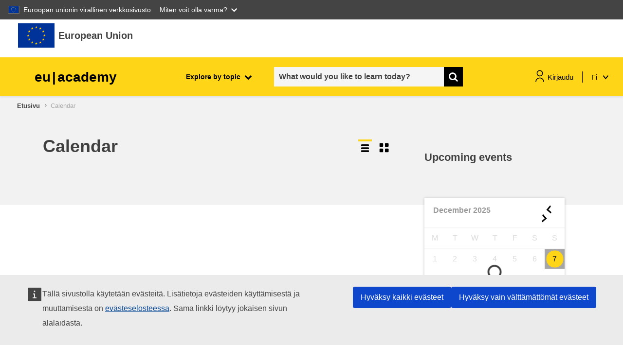

--- FILE ---
content_type: application/javascript; charset=utf-8
request_url: https://academy.europa.eu/lib/javascript.php/1765110238/local/euacademy/javascript/captcha/captcha-cookie.min.js
body_size: 797
content:
function createCookie(e,t,o,n="/"){document.cookie=`${e}=${encodeURIComponent(t)}${getExpiryTime(o)}; path=${n}`}function getExpiryTime(e){if(!e)return"";const t=new Date;return t.setTime(t.getTime()+60*e*1e3),`; expires=${t.toUTCString()}`}function getCookie(e){const t=document.cookie.split(";").find((t=>{const[o]=t.trim().split("=");return o.trim()===e}));if(!t)return null;const[,o]=t.trim().split("=");return decodeURIComponent(o.trim())}window.location.pathname.includes("/local/euacademy/pages/captcha/index.php")||"/badges/newbadge.php"===window.location.pathname||createCookie("SourceUrl",window.location.pathname+window.location.search,60),document.addEventListener("DOMContentLoaded",(function(){if(!window.location.pathname.includes("/local/euacademy/pages/captcha/index.php")){let e=document.getElementsByTagName("form");if(0===e.length)return void sessionStorage.removeItem("captchaFormData");for(let t=0;t<e.length;t++)e[t]&&e[t].addEventListener("submit",(function(o){let n=new FormData(e[t]),a=Array.from(n.entries()).filter((function(e){return"password"!==e[0]}));sessionStorage.setItem("captchaFormData",JSON.stringify({action:e[t].getAttribute("action"),formData:a}))}));let t=sessionStorage.getItem("captchaFormData");const o=sessionStorage.getItem("repopulateFormData");if(t&&e.length>0&&o){data=JSON.parse(t),t=data.formData,targetAction=data.action;let o=null;for(let t=0;t<e.length;t++)e[t].getAttribute("action")===targetAction&&(o=e[t]);let n={};if(o)for(let e=0;e<t.length;e++){let a="";if(n.hasOwnProperty(t[e][0])){let o=n[t[e][0]]+1;n[t[e][0]]=o,a=":nth-of-type("+o+")"}else n[t[e][0]]=1;const i=o.querySelector('[name="'+t[e][0]+'"]'+a);if(i)if("checkbox"===i.type)i.checked=t[e][1];else if("radio"===i.type){const o=document.querySelectorAll('input[name="'+t[e][0]+'"]');for(let n=0;n<o.length;n++)if(o[n].value===t[e][1]){o[n].checked=!0;break}}else{if("file"===i.type)continue;if("SELECT"===i.tagName){for(let o=0;o<i.options.length;o++)if(i.options[o].value===t[e][1]){i.options[o].selected=!0;break}}else i.value=t[e][1]}}}sessionStorage.removeItem("captchaFormData")}sessionStorage.removeItem("repopulateFormData")}))